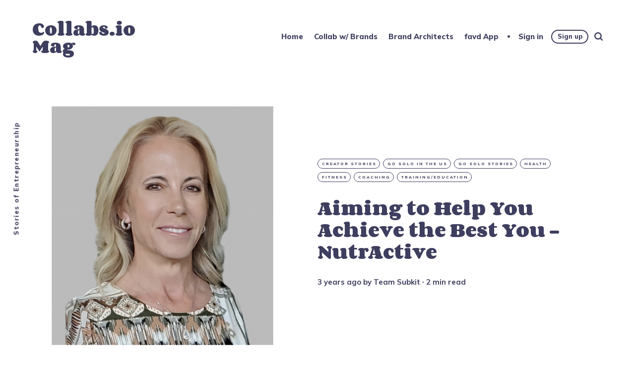

--- FILE ---
content_type: text/html; charset=utf-8
request_url: https://www.collabs.io/mag/nutractive/
body_size: 8032
content:
<!DOCTYPE html>
<html lang="en">
	<head>
		<meta charset="utf-8">
		<meta http-equiv="X-UA-Compatible" content="IE=edge">
		<title>Aiming to Help You Achieve the Best You - NutrActive</title>
		<meta name="HandheldFriendly" content="True">
		<meta name="viewport" content="width=device-width, initial-scale=1">
		<link rel="preconnect" href="https://fonts.googleapis.com"> 
<link rel="preconnect" href="https://fonts.gstatic.com" crossorigin>
<link rel="preload" as="style" href="https://fonts.googleapis.com/css2?family=Corben:wght@700&family=Mulish:ital,wght@0,400;0,700;0,800;1,400;1,700&display=swap">
<link rel="stylesheet" href="https://fonts.googleapis.com/css2?family=Corben:wght@700&family=Mulish:ital,wght@0,400;0,700;0,800;1,400;1,700&display=swap">		<link rel="stylesheet" type="text/css" href="https://www.collabs.io/mag/assets/css/screen.css?v=f3ae2e44dc">
		<meta name="description" content="Interested in starting your own entrepreneurial journey in health and fitness. Then read up on our interview with Laura Garrett.">
    <link rel="icon" href="https://www.collabs.io/mag/content/images/size/w256h256/2024/05/collabs.io-logo-sign-profile-white-large-2.png" type="image/png">
    <link rel="canonical" href="https://www.collabs.io/mag/nutractive/">
    <meta name="referrer" content="no-referrer-when-downgrade">
    
    <meta property="og:site_name" content="Collabs.io Mag">
    <meta property="og:type" content="article">
    <meta property="og:title" content="Aiming to Help You Achieve the Best You - NutrActive">
    <meta property="og:description" content="Motivation for me comes from the client&#x27;s belief that they can achieve their goals. Being there for them as they continue to feel healthier brings me joy.">
    <meta property="og:url" content="https://www.collabs.io/mag/nutractive/">
    <meta property="og:image" content="https://www.collabs.io/mag/content/images/size/w1200/2023/01/995d1b58-5b55-4986-a121-a6afa2b29656-profile_picture-Screenshot_20211111-223155_Gallery.png">
    <meta property="article:published_time" content="2023-01-27T11:07:38.000Z">
    <meta property="article:modified_time" content="2023-01-27T11:07:38.000Z">
    <meta property="article:tag" content="Creator Stories">
    <meta property="article:tag" content="Go Solo in the US">
    <meta property="article:tag" content="Go Solo Stories">
    <meta property="article:tag" content="Health">
    <meta property="article:tag" content="Fitness">
    <meta property="article:tag" content="Coaching">
    <meta property="article:tag" content="Training/Education">
    
    <meta name="twitter:card" content="summary_large_image">
    <meta name="twitter:title" content="Aiming to Help You Achieve the Best You - NutrActive">
    <meta name="twitter:description" content="Motivation for me comes from the client&#x27;s belief that they can achieve their goals. Being there for them as they continue to feel healthier brings me joy.">
    <meta name="twitter:url" content="https://www.collabs.io/mag/nutractive/">
    <meta name="twitter:image" content="https://www.collabs.io/mag/content/images/size/w1200/2023/01/995d1b58-5b55-4986-a121-a6afa2b29656-profile_picture-Screenshot_20211111-223155_Gallery.png">
    <meta name="twitter:label1" content="Written by">
    <meta name="twitter:data1" content="Team Subkit">
    <meta name="twitter:label2" content="Filed under">
    <meta name="twitter:data2" content="Creator Stories, Go Solo in the US, Go Solo Stories, Health, Fitness, Coaching, Training/Education">
    <meta name="twitter:site" content="@collabsio">
    <meta property="og:image:width" content="1200">
    <meta property="og:image:height" content="691">
    
    <script type="application/ld+json">
{
    "@context": "https://schema.org",
    "@type": "Article",
    "publisher": {
        "@type": "Organization",
        "name": "Collabs.io Mag",
        "url": "https://www.collabs.io/mag/",
        "logo": {
            "@type": "ImageObject",
            "url": "https://www.collabs.io/mag/content/images/size/w256h256/2024/05/collabs.io-logo-sign-profile-white-large-2.png",
            "width": 60,
            "height": 60
        }
    },
    "author": {
        "@type": "Person",
        "name": "Team Subkit",
        "image": {
            "@type": "ImageObject",
            "url": "https://www.collabs.io/mag/content/images/2023/07/1625489650048.jpg",
            "width": 200,
            "height": 200
        },
        "url": "https://www.collabs.io/mag/author/teamsubkit/",
        "sameAs": []
    },
    "headline": "Aiming to Help You Achieve the Best You - NutrActive",
    "url": "https://www.collabs.io/mag/nutractive/",
    "datePublished": "2023-01-27T11:07:38.000Z",
    "dateModified": "2023-01-27T11:07:38.000Z",
    "image": {
        "@type": "ImageObject",
        "url": "https://www.collabs.io/mag/content/images/size/w1200/2023/01/995d1b58-5b55-4986-a121-a6afa2b29656-profile_picture-Screenshot_20211111-223155_Gallery.png",
        "width": 1200,
        "height": 691
    },
    "keywords": "Creator Stories, Go Solo in the US, Go Solo Stories, Health, Fitness, Coaching, Training/Education",
    "description": "Motivation for me comes from the client&#x27;s belief that they can achieve their goals. Being there for them as they continue to feel healthier brings me joy.",
    "mainEntityOfPage": "https://www.collabs.io/mag/nutractive/"
}
    </script>

    <meta name="generator" content="Ghost 6.12">
    <link rel="alternate" type="application/rss+xml" title="Collabs.io Mag" href="https://www.collabs.io/mag/rss/">
    <script defer src="https://cdn.jsdelivr.net/ghost/portal@~2.56/umd/portal.min.js" data-i18n="true" data-ghost="https://www.collabs.io/mag/" data-key="0555d4658839de1cbd61adbc3a" data-api="https://gosolo.ghost.io/mag/ghost/api/content/" data-locale="en" crossorigin="anonymous"></script><style id="gh-members-styles">.gh-post-upgrade-cta-content,
.gh-post-upgrade-cta {
    display: flex;
    flex-direction: column;
    align-items: center;
    font-family: -apple-system, BlinkMacSystemFont, 'Segoe UI', Roboto, Oxygen, Ubuntu, Cantarell, 'Open Sans', 'Helvetica Neue', sans-serif;
    text-align: center;
    width: 100%;
    color: #ffffff;
    font-size: 16px;
}

.gh-post-upgrade-cta-content {
    border-radius: 8px;
    padding: 40px 4vw;
}

.gh-post-upgrade-cta h2 {
    color: #ffffff;
    font-size: 28px;
    letter-spacing: -0.2px;
    margin: 0;
    padding: 0;
}

.gh-post-upgrade-cta p {
    margin: 20px 0 0;
    padding: 0;
}

.gh-post-upgrade-cta small {
    font-size: 16px;
    letter-spacing: -0.2px;
}

.gh-post-upgrade-cta a {
    color: #ffffff;
    cursor: pointer;
    font-weight: 500;
    box-shadow: none;
    text-decoration: underline;
}

.gh-post-upgrade-cta a:hover {
    color: #ffffff;
    opacity: 0.8;
    box-shadow: none;
    text-decoration: underline;
}

.gh-post-upgrade-cta a.gh-btn {
    display: block;
    background: #ffffff;
    text-decoration: none;
    margin: 28px 0 0;
    padding: 8px 18px;
    border-radius: 4px;
    font-size: 16px;
    font-weight: 600;
}

.gh-post-upgrade-cta a.gh-btn:hover {
    opacity: 0.92;
}</style>
    <script defer src="https://cdn.jsdelivr.net/ghost/sodo-search@~1.8/umd/sodo-search.min.js" data-key="0555d4658839de1cbd61adbc3a" data-styles="https://cdn.jsdelivr.net/ghost/sodo-search@~1.8/umd/main.css" data-sodo-search="https://gosolo.ghost.io/mag/" data-locale="en" crossorigin="anonymous"></script>
    
    <link href="https://www.collabs.io/mag/webmentions/receive/" rel="webmention">
    <script defer src="/mag/public/cards.min.js?v=f3ae2e44dc"></script>
    <link rel="stylesheet" type="text/css" href="/mag/public/cards.min.css?v=f3ae2e44dc">
    <script defer src="/mag/public/member-attribution.min.js?v=f3ae2e44dc"></script>
    <script defer src="/mag/public/ghost-stats.min.js?v=f3ae2e44dc" data-stringify-payload="false" data-datasource="analytics_events" data-storage="localStorage" data-host="https://www.collabs.io/mag/.ghost/analytics/api/v1/page_hit"  tb_site_uuid="fe5955ce-11a9-48c2-837e-6927d128a3ea" tb_post_uuid="cce2e0a2-64ed-4bbf-9f83-7f02f79d4b24" tb_post_type="post" tb_member_uuid="undefined" tb_member_status="undefined"></script><style>:root {--ghost-accent-color: #c49d12;}</style>
    <link rel="icon" href="https://19575727.fs1.hubspotusercontent-na1.net/hubfs/19575727/collabs.io-favicon.png" />
<style>
    .copyright { display: none; }
    .theme-text { display: none; }
    .theme-icon-system { display: none; }
    .social-item-rss { display: none; }
</style>


<script src="https://cdn.cookiehub.eu/c2/9661621b.js"></script>
<script type="text/javascript">
document.addEventListener("DOMContentLoaded", function(event) {
var cpm = {};
window.cookiehub.load(cpm);
});
</script>


<!-- Google tag (gtag.js) -->
    <script async src="https://www.googletagmanager.com/gtag/js?id=G-D8NYL9LZSS"></script>
    <script> window.dataLayer = window.dataLayer || []; function gtag() { dataLayer.push(arguments) } gtag('js', new Date()); gtag('config', 'G-D8NYL9LZSS'); </script>
	</head>
	<body class="post-template tag-hash-color-goldenrod tag-creator-stories tag-go-solo-in-the-us tag-gosolostories tag-health tag-fitness-2 tag-coaching tag-training-education">
		<div class="global-container">
			
			<header class="header-section global-section">
	<div class="header-wrap global-wrap global-flex">
		<div class="header-logo global-flex">
			<a class="no-logo" href="https://www.collabs.io/mag">Collabs.io Mag</a>
		</div>
		<div class="header-nav global-flex">
			<input id="toggle" type="checkbox">
			<label for="toggle" class="nav-label hamburger">
				<span class="hamburger-inner">
					<span class="hamburger-bar"></span>
					<span class="hamburger-bar"></span>
					<span class="hamburger-bar"></span>
				</span>
			</label>
			<div class="nav-toggle is-search">
				<nav>
					<ul>
						<li class="nav-item-home">
	<a href="https://www.collabs.io/mag/">Home</a>
</li>
<li class="nav-item-collab-w-brands">
	<a href="https://collabs.io">Collab w/ Brands</a>
</li>
<li class="nav-item-brand-architects">
	<a href="https://www.collabs.io/mag/tag/brand-architects/">Brand Architects</a>
</li>
<li class="nav-item-favd-app">
	<a href="https://favd.co">favd App</a>
</li>

						<li class="members-login-panel-section">
	<a class="members-signin" href="https://www.collabs.io/mag/signin/">Sign in</a>
	<a class="members-signup" href="https://www.collabs.io/mag/signup/">Sign up</a>
</li>
						<li class="search-open" data-ghost-search><span>Search</span><svg class="global-svg" role="img" viewBox="0 0 24 24" xmlns="http://www.w3.org/2000/svg"><path d="M19.063 16.384l4.325 4.323c.391.392.63.924.611 1.475-.032.926-.646 1.649-1.68 1.736-.551.046-1.086-.22-1.476-.61l-4.325-4.325c-1.706 1.131-4.034 1.895-6.08 1.893C4.673 20.875 0 16.202 0 10.438 0 4.673 4.673 0 10.438 0c5.764 0 10.437 4.673 10.437 10.438 0 2.127-.718 4.294-1.812 5.945v.001zm-8.625 1.032c3.839 0 6.997-3.161 6.997-7 0-3.84-3.16-7-6.999-7-3.84 0-7.001 3.16-7.001 7 0 3.839 3.161 6.998 7.001 6.998l.002.002z"/></svg></li>
					</ul>
				</nav>
			</div>
		</div>
	</div>
</header>			<div class="global-main">
				<span class="global-color-label is-color is-color-dark"></span>
<article class="post-section">
	<div class="post-header global-flex is-image">
		<div class="post-image-wrap global-image">
			<img src="https://www.collabs.io/mag/content/images/2023/01/995d1b58-5b55-4986-a121-a6afa2b29656-profile_picture-Screenshot_20211111-223155_Gallery.png" loading="lazy" alt="Aiming to Help You Achieve the Best You - NutrActive">		</div>
		<div class="post-title-wrap global-flex">
			<div class="post-title-content">
				<div class="post-tags global-tags">
					<a href="/mag/tag/creator-stories/">Creator Stories</a><a href="/mag/tag/go-solo-in-the-us/">Go Solo in the US</a><a href="/mag/tag/gosolostories/">Go Solo Stories</a><a href="/mag/tag/health/">Health</a><a href="/mag/tag/fitness-2/">Fitness</a><a href="/mag/tag/coaching/">Coaching</a><a href="/mag/tag/training-education/">Training/Education</a>
				</div>
				<h1 class="post-title">Aiming to Help You Achieve the Best You - NutrActive</h1>
				<div class="post-meta global-meta">
					<time datetime="2023-01-27"> 3 years ago</time>
					by
					<a href="/mag/author/teamsubkit/">Team Subkit</a>
					<span>∙ 2 min read</span>
				</div>
			</div>
		</div>
	</div>
	<div class="post-content">
		<p>Interested in starting your own entrepreneurial journey in health and fitness but unsure what to expect? Then read up on our interview with <strong>Laura Garrett</strong>, a registered dietitian at <strong>NutrActive</strong>, located in McKinney, TX, USA.</p><h3 id="whats-your-business-and-who-are-your-customers">What's your business, and who are your customers?</h3><p>My business is NutrActive, a nutrition and fitness coaching service for women.</p><figure class="kg-card kg-image-card"><img src="https://www.collabs.io/mag/content/images/2023/01/269971052_4892728850747328_2943432090386633362_n.png" class="kg-image" alt loading="lazy" width="1640" height="924" srcset="https://www.collabs.io/mag/content/images/size/w600/2023/01/269971052_4892728850747328_2943432090386633362_n.png 600w, https://www.collabs.io/mag/content/images/size/w1000/2023/01/269971052_4892728850747328_2943432090386633362_n.png 1000w, https://www.collabs.io/mag/content/images/size/w1600/2023/01/269971052_4892728850747328_2943432090386633362_n.png 1600w, https://www.collabs.io/mag/content/images/2023/01/269971052_4892728850747328_2943432090386633362_n.png 1640w" sizes="(min-width: 720px) 720px"></figure><h3 id="tell-us-about-yourself">Tell us about yourself</h3><p>My early passion for healthy living put me on the path to becoming a Registered Dietitian, and to complement that, getting certified in personal training only made sense as both aspects are necessary for a healthy outcome. Initially, the private sector helped keep me available to homeschool my three children, who are now adults. I am only beginning to fully pursue my options moving forward. Over the years, I have learned I connect well with those in their twenties as role models and the older population who appreciate someone who truly cares. Motivation for me comes from the client's belief that they can achieve their goals. Being there for them as they continue to feel healthier brings me joy.</p><h3 id="whats-your-biggest-accomplishment-as-a-business-owner">What's your biggest accomplishment as a business owner?</h3><p>Connecting with people on a personal level. Clients feel at ease in my sessions. Every time a barrier gets broken down, the sense of accomplishment overwhelms me. For me, success resides with each individual encountered.</p><h3 id="whats-one-of-the-hardest-things-that-comes-with-being-a-business-owner">What's one of the hardest things that comes with being a business owner?</h3><p>Marketing myself. Sales are definitely present as my biggest downfall. I don't like selling myself, but that's what you have to do in this line of business.</p><h3 id="what-are-the-top-tips-youd-give-to-anyone-looking-to-start-run-and-grow-a-business-today">What are the top tips you'd give to anyone looking to start, run and grow a business today?</h3><ol><li>Cut out the fluff from your day, so you have more time for what's important -- family and work-focused activities.</li><li>Network with others. Word of mouth goes a long way.</li><li>Prioritize. Set out before you what must happen that day.</li></ol><h3 id="where-can-people-find-you-and-your-business">Where can people find you and your business?</h3><p>Website: <a href="https://www.nutractive.com/?ref=collabs.io">https://www.nutractive.com/</a><br>Facebook: <a href="https://www.facebook.com/activedietitian">https://www.facebook.com/activedietitian</a><br>Instagram: <a href="https://www.instagram.com/nutractive/?ref=collabs.io">https://www.instagram.com/nutractive/</a><br>LinkedIn: <a href="https://www.linkedin.com/in/nutractive/?ref=collabs.io">https://www.linkedin.com/in/nutractive/</a></p><hr><p>If you like what you've read here and have your own story as a solo or small business entrepreneur that you'd like to share, then please answer <a href="https://subk.it/yourstory?ref=collabs.io"><strong>these interview questions</strong></a>. We'd love to feature your journey on these pages.</p><p>Turn your craft into recurring revenue with Subkit. Start your subscription offering in minutes and supercharge it with growth levers. <a href="https://subk.it/join?ref=collabs.io" rel="noopener noreferrer"><strong>Get early access here</strong></a>.</p>
		<div class="share-section">
	<div class="share-wrap">
		<small class="share-heading global-heading">
		Share this Article
		</small>
		<div class="share-icons">
			<a href="https://twitter.com/intent/tweet?text=Aiming%20to%20Help%20You%20Achieve%20the%20Best%20You%20-%20NutrActive&amp;url=https://www.collabs.io/mag/nutractive/" target="_blank" rel="noopener" aria-label="share Twitter">
				<svg class="global-svg" role="img" viewBox="0 0 24 24" xmlns="http://www.w3.org/2000/svg"><path d="M23.954 4.569c-.885.389-1.83.654-2.825.775 1.014-.611 1.794-1.574 2.163-2.723-.951.555-2.005.959-3.127 1.184-.896-.959-2.173-1.559-3.591-1.559-2.717 0-4.92 2.203-4.92 4.917 0 .39.045.765.127 1.124C7.691 8.094 4.066 6.13 1.64 3.161c-.427.722-.666 1.561-.666 2.475 0 1.71.87 3.213 2.188 4.096-.807-.026-1.566-.248-2.228-.616v.061c0 2.385 1.693 4.374 3.946 4.827-.413.111-.849.171-1.296.171-.314 0-.615-.03-.916-.086.631 1.953 2.445 3.377 4.604 3.417-1.68 1.319-3.809 2.105-6.102 2.105-.39 0-.779-.023-1.17-.067 2.189 1.394 4.768 2.209 7.557 2.209 9.054 0 13.999-7.496 13.999-13.986 0-.209 0-.42-.015-.63.961-.689 1.8-1.56 2.46-2.548l-.047-.02z"/></svg>			</a>
			<a href="https://www.facebook.com/sharer/sharer.php?u=https://www.collabs.io/mag/nutractive/" target="_blank" rel="noopener" aria-label="share Facebook">
				<svg class="global-svg" role="img" viewBox="0 0 24 24" xmlns="http://www.w3.org/2000/svg"><path d="M23.9981 11.9991C23.9981 5.37216 18.626 0 11.9991 0C5.37216 0 0 5.37216 0 11.9991C0 17.9882 4.38789 22.9522 10.1242 23.8524V15.4676H7.07758V11.9991H10.1242V9.35553C10.1242 6.34826 11.9156 4.68714 14.6564 4.68714C15.9692 4.68714 17.3424 4.92149 17.3424 4.92149V7.87439H15.8294C14.3388 7.87439 13.8739 8.79933 13.8739 9.74824V11.9991H17.2018L16.6698 15.4676H13.8739V23.8524C19.6103 22.9522 23.9981 17.9882 23.9981 11.9991Z"/></svg>			</a>
			<a href="javascript:" id="copy" class="share-copy" data-clipboard-target="#share-input" aria-label="copy link">
				<svg class="global-svg" role="img" viewBox="0 0 24 24" xmlns="http://www.w3.org/2000/svg"><path d="M20.33 13.04h-4.155v4.154h-2.078v-4.155H9.942v-2.077h4.155V6.806h2.078v4.156h4.154v2.077zM8.902 18.58a6.582 6.582 0 0 1 0-13.162c.068 0 .135.007.202.009a8.874 8.874 0 0 0-.001 13.144c-.067 0-.133.009-.2.009zm6.194-15.484a8.876 8.876 0 0 0-3.087.56A8.904 8.904 0 0 0 0 12a8.903 8.903 0 0 0 8.903 8.905 8.893 8.893 0 0 0 3.103-.563 8.854 8.854 0 0 0 3.09.563A8.903 8.903 0 0 0 24 12a8.904 8.904 0 0 0-8.903-8.903z"/></svg>			</a>
			<span class="share-alert">
			The link has been copied!
		</span>
		</div>
		<input id="share-input" class="share-input" type="text" value="https://www.collabs.io/mag/nutractive/" aria-hidden="true">
	</div>
</div>	</div>
</article>
<div id="indicator" class="post-indicator"></div>
<aside class="nextprev-section global-section">
	<div class="nextprev-wrap global-flex">
		<div class="next-wrap global-item global-flex is-image is-color is-color-dark post tag-hash-color-indigo tag-creator-stories tag-go-solo-in-the-us tag-gosolostories tag-food-bev tag-food-services">
			<a href="/mag/farm-story-meats/" class="next-link global-link" aria-label="next Post"></a>
			<section>
				<small class="nextprev-heading next-heading global-heading">
				
<svg class="global-svg" role="img" viewBox="0 0 24 24" xmlns="http://www.w3.org/2000/svg"><path d="M16.69 9.847L13.1 6.189a2.151 2.151 0 0 1-.616-1.507c0-1.181.972-2.153 2.152-2.153.578 0 1.132.233 1.537.645l7.12 7.257c.091.092.172.191.242.295a2.15 2.15 0 0 1-.151 2.843l-7.12 7.257a2.156 2.156 0 0 1-1.537.645 2.163 2.163 0 0 1-2.152-2.152c0-.564.221-1.106.616-1.508l3.59-3.659H2.152A2.163 2.163 0 0 1 0 11.999c0-1.18.971-2.152 2.152-2.152H16.69z"/></svg>

Newer Article
				</small>
				<h3 class="nextprev-title">Because Where Matters - Farm Story Meats</h3>
				<div class="nextprev-image color-image global-image">
					<img src="https://www.collabs.io/mag/content/images/2023/01/Ray-Schmidt-1.png" loading="lazy" alt="Because Where Matters - Farm Story Meats">				</div>
			</section>
		</div>
		<div class="prev-wrap global-item global-flex is-image is-color is-color-dark post tag-hash-color-goldenrod tag-creator-stories tag-go-solo-in-the-us tag-gosolostories tag-marketing">
			<a href="/mag/shoreline-social-media-group/" class="prev-link global-link" aria-label="previous Post"></a>
			<section>
				<small class="nextprev-heading prev-heading global-heading">
				Older Article
<svg class="global-svg" role="img" viewBox="0 0 24 24" xmlns="http://www.w3.org/2000/svg"><path d="M16.69 9.847L13.1 6.189a2.151 2.151 0 0 1-.616-1.507c0-1.181.972-2.153 2.152-2.153.578 0 1.132.233 1.537.645l7.12 7.257c.091.092.172.191.242.295a2.15 2.15 0 0 1-.151 2.843l-7.12 7.257a2.156 2.156 0 0 1-1.537.645 2.163 2.163 0 0 1-2.152-2.152c0-.564.221-1.106.616-1.508l3.59-3.659H2.152A2.163 2.163 0 0 1 0 11.999c0-1.18.971-2.152 2.152-2.152H16.69z"/></svg>


				</small>
				<h3 class="nextprev-title">Success Is All About Growth - Shoreline Social Media Group</h3>
				<div class="nextprev-image color-image global-image">
					<img src="https://www.collabs.io/mag/content/images/2023/01/Michael-Vizziello-1.png" loading="lazy" alt="Success Is All About Growth - Shoreline Social Media Group">				</div>
			</section>
		</div>
	</div>
</aside><div class="comments-section global-section">
	<div class="comments-wrap">
		<div class="comments-content">
		</div>
	</div>
</div>

				<div class="subscribe-section">
	<div class="subscribe-wrap">
		<div class="subscribe-content">
			<form data-members-form="subscribe" data-members-autoredirect="false" class="subscribe-form">
				<h3 class="subscribe-title">Subscribe to see what we&#x27;re thinking</h3>
				<div class="subscribe-ityped">
					<span id="ityped"></span>
				</div>
				<input data-members-email class="subscribe-input global-input" type="email" placeholder="Your email address" aria-label="Your email address" required>
				<button class="subscribe-button global-button" type="submit">Subscribe</button>
				<script>
				const iTypedText = ["Start your day with Collabs.io Mag"];
				</script>
			</form>
			<p class="subscribe-alert subscribe-alert-loading">Processing your application</p>
			<p class="subscribe-alert subscribe-alert-error">There was an error sending the email</p>
			<div class="subscribe-success">
				<h3 class="subscribe-title">Great!</h3>
				<p>Check your inbox and click the link to confirm your subscription</p>
			</div>
		</div>
	</div>
</div>
				<div class="description-section global-flex">Stories of Entrepreneurship</div>
			</div>
			<footer class="footer-section global-footer global-section">
	<div class="footer-wrap global-wrap global-flex">
		<div class="footer-nav">
			<nav>
				<ul>
					<li class="nav-item-youtube">
	<a href="https://www.youtube.com/@collabsio">Youtube</a>
</li>
<li class="nav-item-apple-podcasts">
	<a href="https://podcasts.apple.com/us/podcast/brand-architects/id1754391819">Apple Podcasts</a>
</li>
<li class="nav-item-spotify">
	<a href="https://open.spotify.com/show/5YnCITz5lPc8Aj6mSlmgHR?ref=collabs.io">Spotify</a>
</li>
<li class="nav-item-instagram">
	<a href="https://www.instagram.com/collabsio/">Instagram</a>
</li>
<li class="nav-item-cookie-settings">
	<a href="javascript:showAxeptioButton()">Cookie Settings</a>
</li>

				</ul>
			</nav>
		</div>
		<div class="footer-icons global-flex">
			<a href="https://x.com/collabsio" aria-label="link Twitter"><svg class="global-svg" role="img" viewBox="0 0 24 24" xmlns="http://www.w3.org/2000/svg"><path d="M23.954 4.569c-.885.389-1.83.654-2.825.775 1.014-.611 1.794-1.574 2.163-2.723-.951.555-2.005.959-3.127 1.184-.896-.959-2.173-1.559-3.591-1.559-2.717 0-4.92 2.203-4.92 4.917 0 .39.045.765.127 1.124C7.691 8.094 4.066 6.13 1.64 3.161c-.427.722-.666 1.561-.666 2.475 0 1.71.87 3.213 2.188 4.096-.807-.026-1.566-.248-2.228-.616v.061c0 2.385 1.693 4.374 3.946 4.827-.413.111-.849.171-1.296.171-.314 0-.615-.03-.916-.086.631 1.953 2.445 3.377 4.604 3.417-1.68 1.319-3.809 2.105-6.102 2.105-.39 0-.779-.023-1.17-.067 2.189 1.394 4.768 2.209 7.557 2.209 9.054 0 13.999-7.496 13.999-13.986 0-.209 0-.42-.015-.63.961-.689 1.8-1.56 2.46-2.548l-.047-.02z"/></svg></a>
			

		</div>
		<div class="footer-copyright">
			<a href="https://www.collabs.io/mag">Collabs.io Mag</a> &copy; 2026. 
			All Right Reserved. Published with <a href="https://ghost.org" target="_blank" rel="noopener noreferrer">Ghost</a> & <a href="https://fueko.net" target="_blank" rel="noopener">Maido</a>.
		</div>
	</div>
</footer>			<div id="notifications" class="global-notification">
	<div class="subscribe">You&#x27;ve successfully subscribed to Collabs.io Mag</div>
	<div class="signin">Welcome back! You&#x27;ve successfully signed in.</div>
	<div class="signup">Great! You&#x27;ve successfully signed up.</div>
	<div class="update-email">Success! Your email is updated.</div>
	<div class="expired">Your link has expired</div>
	<div class="checkout-success">Success! Your account is fully activated, you now have access to all content.</div>
</div>
		</div>
				<script src="https://www.collabs.io/mag/assets/js/post.js?v=f3ae2e44dc"></script>
		<script src="https://www.collabs.io/mag/assets/js/global.js?v=f3ae2e44dc"></script>
		<script>document.addEventListener("DOMContentLoaded",function(){const a=document.body;a.classList.add("is-loaded")})</script>
		<script>
!function(){"use strict";const p=new URLSearchParams(window.location.search),isAction=p.has("action"),isStripe=p.has("stripe"),success=p.get("success"),action=p.get("action"),stripe=p.get("stripe"),n=document.getElementById("notifications"),a="is-subscribe",b="is-signin",c="is-signup",f="is-update-email",d="is-expired",e="is-checkout-success";p&&(isAction&&(action=="subscribe"&&success=="true"&&n.classList.add(a),action=="signup-paid"&&success=="true"&&n.classList.add(a),action=="signin"&&success=="true"&&n.classList.add(b),action=="signup"&&success=="true"&&n.classList.add(c),action=="updateEmail"&&success=="true"&&n.classList.add(f),success=="false"&&n.classList.add(d)),isStripe&&stripe=="success"&&n.classList.add(e),(isAction||isStripe)&&setTimeout(function(){window.history.replaceState(null,null,window.location.pathname),n.classList.remove(a,b,c,d,e,f)},5000))}();
</script>

		
		
	</body>
</html>